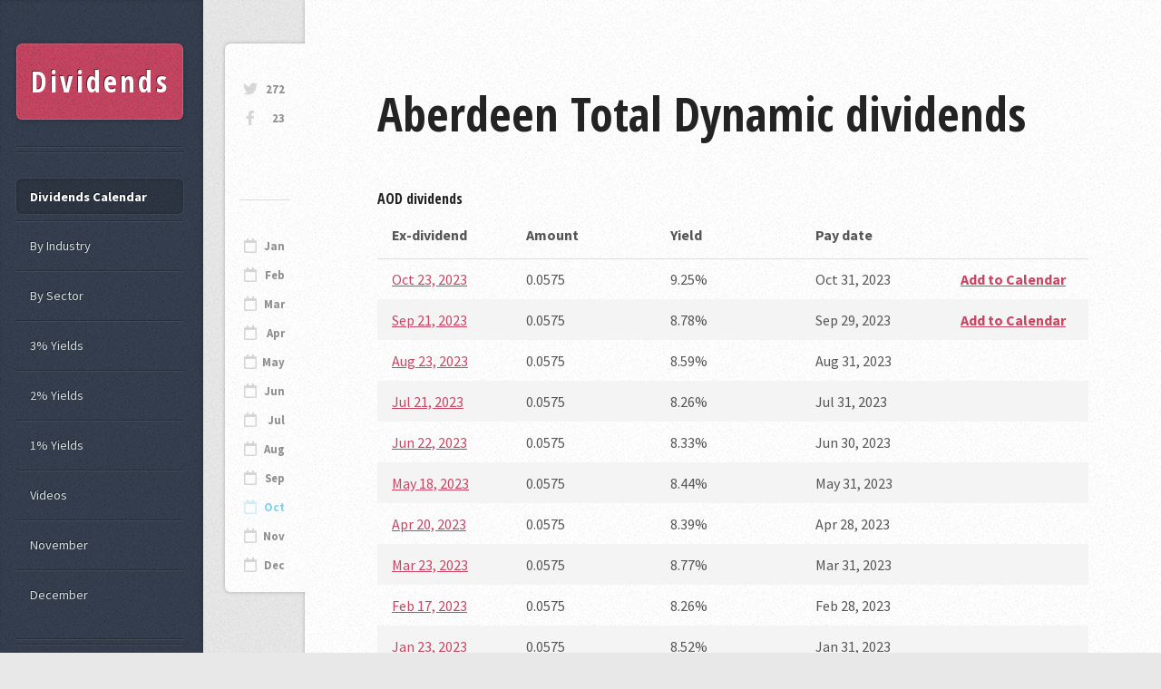

--- FILE ---
content_type: text/html; charset=utf-8
request_url: https://dividends.earningsahead.com/dividend-symbol/aod/
body_size: 2289
content:
<!DOCTYPE HTML><html><head><title>AOD - Aberdeen Total Dynamic - Dividends Data</title><meta charset="utf-8" /><meta name="viewport" content="width=device-width, initial-scale=1, user-scalable=no" /><link rel="stylesheet" href="https://earningsahead.com/static/css/fontawesome-all.min.css" /><link rel="stylesheet" href="https://fonts.googleapis.com/css?family=Source+Sans+Pro:400,400italic,700|Open+Sans+Condensed:300,700" /><link rel="stylesheet" href="/static/css/dividends2.css" /><link rel="stylesheet" href="/static/css/dividends-ea.css" /><script> (function(i,s,o,g,r,a,m){i['GoogleAnalyticsObject']=r;i[r]=i[r]||function(){ (i[r].q=i[r].q||[]).push(arguments)},i[r].l=1*new Date();a=s.createElement(o), m=s.getElementsByTagName(o)[0];a.async=1;a.src=g;m.parentNode.insertBefore(a,m) })(window,document,'script','https://www.google-analytics.com/analytics.js','ga'); ga('create', 'UA-91613312-3', 'auto'); ga('send', 'pageview');</script></head><body class="is-preload"><!-- Content --><div id="content"><div class="inner"><!-- Post --><article class="box post post-excerpt"><header><h2>Aberdeen Total Dynamic dividends</h2></header><div class="info"><ul class="stats"><li><a target="_blank" rel="nofollow" href="https://twitter.com/dividends_ea" class="icon brands fa-twitter">272</a></li><li><a target="_blank" rel="nofollow" href="https://www.facebook.com/Dividends-Tracker-105101087817504/" class="icon brands fa-facebook-f">23</a></li></ul><br /><br /><ul class="stats"><li> <hr /> </li><li><a href="/dividend-symbol/2023/january/" class="icon fa-calendar" >Jan</a></li><li><a href="/dividend-symbol/2023/february/" class="icon fa-calendar" >Feb</a></li><li><a href="/dividend-symbol/2023/march/" class="icon fa-calendar" >Mar</a></li><li><a href="/dividend-symbol/2023/april/" class="icon fa-calendar" >Apr</a></li><li><a href="/dividend-symbol/2023/may/" class="icon fa-calendar" >May</a></li><li><a href="/dividend-symbol/2023/june/" class="icon fa-calendar" >Jun</a></li><li><a href="/dividend-symbol/2023/july/" class="icon fa-calendar" >Jul</a></li><li><a href="/dividend-symbol/2023/august/" class="icon fa-calendar" >Aug</a></li><li><a href="/dividend-symbol/2023/september/" class="icon fa-calendar" >Sep</a></li><li><a href="/dividend-symbol/2023/october/" class="icon fa-calendar" style="color:#00A8EA;" >Oct</a></li><li><a href="/dividend-symbol/2023/november/" class="icon fa-calendar" >Nov</a></li><li><a href="/dividend-symbol/2023/december/" class="icon fa-calendar" >Dec</a></li></ul></div><h3><b>AOD</b> dividends</h3><table border="1" cellspacing="0" cellpadding="2" class="divi_table cyan"><thead><tr><th style="width: 60px; word-wrap: break-word;">Ex-dividend</th><th>Amount</th><th>Yield</th><th>Pay date</th><th style="width: 60px; word-wrap: break-word;"></th></tr></thead><tr><td align="left" style="width: 60px; word-wrap: break-word;"><a href="/dividend-symbol/2023/october/23/">Oct 23, 2023</a></td><td align="left" width="100">0.0575</td><td align="left" width="100">9.25%</td><td align="left" width="100">Oct 31, 2023</td><td align="left" width="70"><b><a href="https://calendar.google.com/calendar/event?action=TEMPLATE&text=AOD dividend&dates=20231023T210000Z/20231023T213000Z&details=AOD+Ex-dividend%0D%0AMore+details+at+https%3A%2F%2Fdividends.earningsahead.com%2Fdividend-symbol%2Faod%2F&location=https://dividends.earningsahead.com/dividend-symbol/aod/" title="Add to calendar">Add to Calendar</a></b></td></tr><tr><td align="left" style="width: 60px; word-wrap: break-word;"><a href="/dividend-symbol/2023/september/21/">Sep 21, 2023</a></td><td align="left" width="100">0.0575</td><td align="left" width="100">8.78%</td><td align="left" width="100">Sep 29, 2023</td><td align="left" width="70"><b><a href="https://calendar.google.com/calendar/event?action=TEMPLATE&text=AOD dividend&dates=20230921T210000Z/20230921T213000Z&details=AOD+Ex-dividend%0D%0AMore+details+at+https%3A%2F%2Fdividends.earningsahead.com%2Fdividend-symbol%2Faod%2F&location=https://dividends.earningsahead.com/dividend-symbol/aod/" title="Add to calendar">Add to Calendar</a></b></td></tr><tr><td align="left" style="width: 60px; word-wrap: break-word;"><a href="/dividend-symbol/2023/august/23/">Aug 23, 2023</a></td><td align="left" width="100">0.0575</td><td align="left" width="100">8.59%</td><td align="left" width="100">Aug 31, 2023</td><td align="left" width="70"></td></tr><tr><td align="left" style="width: 60px; word-wrap: break-word;"><a href="/dividend-symbol/2023/july/21/">Jul 21, 2023</a></td><td align="left" width="100">0.0575</td><td align="left" width="100">8.26%</td><td align="left" width="100">Jul 31, 2023</td><td align="left" width="70"></td></tr><tr><td align="left" style="width: 60px; word-wrap: break-word;"><a href="/dividend-symbol/2023/june/22/">Jun 22, 2023</a></td><td align="left" width="100">0.0575</td><td align="left" width="100">8.33%</td><td align="left" width="100">Jun 30, 2023</td><td align="left" width="70"></td></tr><tr><td align="left" style="width: 60px; word-wrap: break-word;"><a href="/dividend-symbol/2023/may/18/">May 18, 2023</a></td><td align="left" width="100">0.0575</td><td align="left" width="100">8.44%</td><td align="left" width="100">May 31, 2023</td><td align="left" width="70"></td></tr><tr><td align="left" style="width: 60px; word-wrap: break-word;"><a href="/dividend-symbol/2023/april/20/">Apr 20, 2023</a></td><td align="left" width="100">0.0575</td><td align="left" width="100">8.39%</td><td align="left" width="100">Apr 28, 2023</td><td align="left" width="70"></td></tr><tr><td align="left" style="width: 60px; word-wrap: break-word;"><a href="/dividend-symbol/2023/march/23/">Mar 23, 2023</a></td><td align="left" width="100">0.0575</td><td align="left" width="100">8.77%</td><td align="left" width="100">Mar 31, 2023</td><td align="left" width="70"></td></tr><tr><td align="left" style="width: 60px; word-wrap: break-word;"><a href="/dividend-symbol/2023/february/17/">Feb 17, 2023</a></td><td align="left" width="100">0.0575</td><td align="left" width="100">8.26%</td><td align="left" width="100">Feb 28, 2023</td><td align="left" width="70"></td></tr><tr><td align="left" style="width: 60px; word-wrap: break-word;"><a href="/dividend-symbol/2023/january/23/">Jan 23, 2023</a></td><td align="left" width="100">0.0575</td><td align="left" width="100">8.52%</td><td align="left" width="100">Jan 31, 2023</td><td align="left" width="70"></td></tr><tr><td align="left" style="width: 60px; word-wrap: break-word;"><a href="/dividend-symbol/2022/december/29/">Dec 29, 2022</a></td><td align="left" width="100">0.0575</td><td align="left" width="100">8.55%</td><td align="left" width="100">Jan 11, 2023</td><td align="left" width="70"></td></tr><tr><td align="left" style="width: 60px; word-wrap: break-word;"><a href="/dividend-symbol/2022/november/21/">Nov 21, 2022</a></td><td align="left" width="100">0.0575</td><td align="left" width="100">8.7%</td><td align="left" width="100">Nov 30, 2022</td><td align="left" width="70"></td></tr><tr><td align="left" style="width: 60px; word-wrap: break-word;"><a href="/dividend-symbol/2022/october/21/">Oct 21, 2022</a></td><td align="left" width="100">0.0575</td><td align="left" width="100">9.86%</td><td align="left" width="100">Oct 31, 2022</td><td align="left" width="70"></td></tr><tr><td align="left" style="width: 60px; word-wrap: break-word;"><a href="/dividend-symbol/2022/september/22/">Sep 22, 2022</a></td><td align="left" width="100">0.0575</td><td align="left" width="100">8.7%</td><td align="left" width="100">Sep 30, 2022</td><td align="left" width="70"></td></tr><tr><td align="left" style="width: 60px; word-wrap: break-word;"><a href="/dividend-symbol/2022/august/23/">Aug 23, 2022</a></td><td align="left" width="100">0.0575</td><td align="left" width="100">7.96%</td><td align="left" width="100">Aug 31, 2022</td><td align="left" width="70"></td></tr><tr><td align="left" style="width: 60px; word-wrap: break-word;"><a href="/dividend-symbol/2022/july/21/">Jul 21, 2022</a></td><td align="left" width="100">0.0575</td><td align="left" width="100">8.55%</td><td align="left" width="100">Jul 29, 2022</td><td align="left" width="70"></td></tr><tr><td align="left" style="width: 60px; word-wrap: break-word;"><a href="/dividend-symbol/2022/june/21/">Jun 21, 2022</a></td><td align="left" width="100">0.0575</td><td align="left" width="100">8.5%</td><td align="left" width="100">Jun 30, 2022</td><td align="left" width="70"></td></tr><tr><td align="left" style="width: 60px; word-wrap: break-word;"><a href="/dividend-symbol/2022/may/19/">May 19, 2022</a></td><td align="left" width="100">0.0575</td><td align="left" width="100">8.28%</td><td align="left" width="100">May 31, 2022</td><td align="left" width="70"></td></tr><tr><td align="left" style="width: 60px; word-wrap: break-word;"><a href="/dividend-symbol/2022/april/21/">Apr 21, 2022</a></td><td align="left" width="100">0.0575</td><td align="left" width="100">7.24%</td><td align="left" width="100">Apr 29, 2022</td><td align="left" width="70"></td></tr><tr><td align="left" style="width: 60px; word-wrap: break-word;"><a href="/dividend-symbol/2022/march/23/">Mar 23, 2022</a></td><td align="left" width="100">0.0575</td><td align="left" width="100">7.47%</td><td align="left" width="100">Mar 31, 2022</td><td align="left" width="70"></td></tr><tr><td align="left" style="width: 60px; word-wrap: break-word;"><a href="/dividend-symbol/2022/february/18/">Feb 18, 2022</a></td><td align="left" width="100">0.0575</td><td align="left" width="100">7.06%</td><td align="left" width="100">Feb 28, 2022</td><td align="left" width="70"></td></tr><tr><td align="left" style="width: 60px; word-wrap: break-word;"><a href="/dividend-symbol/2022/january/21/">Jan 21, 2022</a></td><td align="left" width="100">0.0575</td><td align="left" width="100">6.63%</td><td align="left" width="100">Jan 31, 2022</td><td align="left" width="70"></td></tr><tr><td align="left" style="width: 60px; word-wrap: break-word;"><a href="/dividend-symbol/2021/december/29/">Dec 29, 2021</a></td><td align="left" width="100">0.0575</td><td align="left" width="100">6.89%</td><td align="left" width="100">Jan 11, 2022</td><td align="left" width="70"></td></tr><tr><td align="left" style="width: 60px; word-wrap: break-word;"><a href="/dividend-symbol/2021/november/18/">Nov 18, 2021</a></td><td align="left" width="100">0.0575</td><td align="left" width="100">6.86%</td><td align="left" width="100">Nov 30, 2021</td><td align="left" width="70"></td></tr><tr><td align="left" style="width: 60px; word-wrap: break-word;"><a href="/dividend-symbol/2021/october/21/">Oct 21, 2021</a></td><td align="left" width="100">0.0575</td><td align="left" width="100">6.97%</td><td align="left" width="100">Oct 29, 2021</td><td align="left" width="70"></td></tr><tr><td align="left" style="width: 60px; word-wrap: break-word;"><a href="/dividend-symbol/2021/september/17/">Sep 17, 2021</a></td><td align="left" width="100">0.0575</td><td align="left" width="100">7.02%</td><td align="left" width="100">Sep 30, 2021</td><td align="left" width="70"></td></tr><tr><td align="left" style="width: 60px; word-wrap: break-word;"><a href="/dividend-symbol/2021/august/19/">Aug 19, 2021</a></td><td align="left" width="100">0.0575</td><td align="left" width="100">6.68%</td><td align="left" width="100">Aug 31, 2021</td><td align="left" width="70"></td></tr><tr><td align="left" style="width: 60px; word-wrap: break-word;"><a href="/dividend-symbol/2021/july/22/">Jul 22, 2021</a></td><td align="left" width="100">0.0575</td><td align="left" width="100">6.82%</td><td align="left" width="100">Jul 30, 2021</td><td align="left" width="70"></td></tr><tr><td align="left" style="width: 60px; word-wrap: break-word;"><a href="/dividend-symbol/2021/june/22/">Jun 22, 2021</a></td><td align="left" width="100">0.0575</td><td align="left" width="100">6.76%</td><td align="left" width="100">Jun 30, 2021</td><td align="left" width="70"></td></tr><tr><td align="left" style="width: 60px; word-wrap: break-word;"><a href="/dividend-symbol/2021/may/20/">May 20, 2021</a></td><td align="left" width="100">0.0575</td><td align="left" width="100">6.71%</td><td align="left" width="100">May 28, 2021</td><td align="left" width="70"></td></tr></table><fieldset><legend><p>Industry: <b><a href="/industry/asset-management/">Asset Management</a></b><br />Sector: <b><a href="/sector/financial-services/">Financial Services</a></b></p></legend></fieldset><br /><div class="mds" style="max-width:800;" ><!-- Forex Earnings Report Calendar -->
<ins class="adsbygoogle"
     style="display:block"
     data-ad-client="ca-pub-1745793266186360"
     data-ad-slot="7097948632"
     data-ad-format="auto"></ins>
<script>
(adsbygoogle = window.adsbygoogle || []).push({});
</script></div><br /><h5 style="margin:0px;" >Other companies that goes ex-dividends on same day <b>October 23, 2023</b></h5><table border="1" cellspacing="0" cellpadding="2" class="divi_table cyan" ><thead><tr><th style="max-width: 10px;">#</th><th>Symbol</th><th>Amount</th><th>Yield</th></tr></thead><tbody><tr class="odd" ><td style="width: 20px; word-wrap: break-word;">1</td><td><a class="symbol" href="/divi/acp/">ACP</a></td><td align="left">0.1</td><td align="left">18.9</td></tr><tr class="even" ><td style="width: 20px; word-wrap: break-word;">2</td><td><a class="symbol" href="/divi/fco/">FCO</a></td><td align="left">0.07</td><td align="left">14.17</td></tr><tr class="odd" ><td style="width: 20px; word-wrap: break-word;">3</td><td><a class="symbol" href="/divi/awp/">AWP</a></td><td align="left">0.04</td><td align="left">13.33</td></tr><tr class="even" ><td style="width: 20px; word-wrap: break-word;">4</td><td><a class="symbol" href="/divi/dmo/">DMO</a></td><td align="left">0.115</td><td align="left">12.65</td></tr><tr class="odd" ><td style="width: 20px; word-wrap: break-word;">5</td><td><a class="symbol" href="/divi/hix/">HIX</a></td><td align="left">0.049</td><td align="left">12.02</td></tr></tbody></table></article></div></div><div id="sidebar"><h1 id="logo"><a href="/">Dividends</a></h1><nav id="nav"><ul><li class="current"><a href="/dividend-symbol/">Dividends Calendar</a></li><li><a href="/industry/">By Industry</a></li><li><a href="/sector/">By Sector</a></li><li><a href="/yields/3/">3% Yields</a></li><li><a href="/yields/2/">2% Yields</a></li><li><a href="/yields/1/">1% Yields</a></li><li><a href="https://videos.earningsahead.com/videos/">Videos</a></li><li><a href="/dividend-symbol/2021/november/1/">November</a></li><li><a href="/dividend-symbol/2021/december/1/">December</a></li></ul></nav><section class="box search"><form method="get" action="https://dividends.earningsahead.com/search/"><input type="text" class="text" name="q" placeholder="Search" required /></form></section><!-- Calendar --><section class="box calendar"><div class="inner"><table><caption>October 2023</caption><thead><tr><th scope="col" title="Monday">M</th><th scope="col" title="Tuesday">T</th><th scope="col" title="Wednesday">W</th><th scope="col" title="Thursday">T</th><th scope="col" title="Friday">F</th><th scope="col" title="Saturday">S</th><th scope="col" title="Sunday">S</th></tr></thead><tbody><tr><td colspan="6" class="pad"><span>&nbsp;</span></td><td><span>1</span></td></tr><tr><td><a href="/dividend-symbol/2023/october/2/">2</a></td><td><a href="/dividend-symbol/2023/october/3/">3</a></td><td><a href="/dividend-symbol/2023/october/4/">4</a></td><td><a href="/dividend-symbol/2023/october/5/">5</a></td><td><a href="/dividend-symbol/2023/october/6/">6</a></td><td><span>7</span></td><td><span>8</span></td></tr><tr><td><a href="/dividend-symbol/2023/october/9/">9</a></td><td><a href="/dividend-symbol/2023/october/10/">10</a></td><td><a href="/dividend-symbol/2023/october/11/">11</a></td><td><a href="/dividend-symbol/2023/october/12/">12</a></td><td><a href="/dividend-symbol/2023/october/13/">13</a></td><td><span>14</span></td><td><span>15</span></td></tr><tr><td><a href="/dividend-symbol/2023/october/16/">16</a></td><td><a href="/dividend-symbol/2023/october/17/">17</a></td><td><a href="/dividend-symbol/2023/october/18/">18</a></td><td><a href="/dividend-symbol/2023/october/19/">19</a></td><td><a href="/dividend-symbol/2023/october/20/">20</a></td><td><span>21</span></td><td><span>22</span></td></tr><tr><td><a href="/dividend-symbol/2023/october/23/">23</a></td><td><a href="/dividend-symbol/2023/october/24/">24</a></td><td><a href="/dividend-symbol/2023/october/25/">25</a></td><td><a href="/dividend-symbol/2023/october/26/">26</a></td><td><a href="/dividend-symbol/2023/october/27/">27</a></td><td><span>28</span></td><td><span>29</span></td></tr></tbody></table></div></section><!-- Nav --><nav id="nav"><ul><li><a href="https://twitter.com/dividends_ea" target="_blank" rel="nofollow">Follow on Twitter</a></li><li><a href="https://dividends.earningsahead.com/support-us/">Donate / Support</a></li><li><a href="https://earningsahead.com/earnings-report/">Earnings Calendar</a></li></ul></nav><section class="box text-style1"><div class="inner"><p>Check out the <strong>Popular companies</strong> that goes ex-dividend this week.<br />Remember to buy and hold 2-3 days before the ex-date.</p></div></section><section class="box recent-posts"><header><h2>By country</h2></header><ul><li><a href="https://dividends.earningsahead.com/country/hong-kong/">Hong Kong</a></li><li><a href="https://dividends.earningsahead.com/country/germany/">Germany</a></li></ul></section><ul id="copyright"><li>&copy; Earnings Ahead</li></ul></div><script src="https://ajax.googleapis.com/ajax/libs/jquery/1.7.1/jquery.min.js"></script><script src="/static/js/lib/browser.min.js"></script><script src="/static/js/lib/breakpoints.min.js"></script><script src="/static/js/divi-util.js"></script><script src="/static/js/dividends.js"></script><script data-ad-client="ca-pub-1745793266186360" async src="https://pagead2.googlesyndication.com/pagead/js/adsbygoogle.js"></script></body></html>

--- FILE ---
content_type: text/html; charset=utf-8
request_url: https://www.google.com/recaptcha/api2/aframe
body_size: 266
content:
<!DOCTYPE HTML><html><head><meta http-equiv="content-type" content="text/html; charset=UTF-8"></head><body><script nonce="BcA7X3IsFpiBpISIdn3XMw">/** Anti-fraud and anti-abuse applications only. See google.com/recaptcha */ try{var clients={'sodar':'https://pagead2.googlesyndication.com/pagead/sodar?'};window.addEventListener("message",function(a){try{if(a.source===window.parent){var b=JSON.parse(a.data);var c=clients[b['id']];if(c){var d=document.createElement('img');d.src=c+b['params']+'&rc='+(localStorage.getItem("rc::a")?sessionStorage.getItem("rc::b"):"");window.document.body.appendChild(d);sessionStorage.setItem("rc::e",parseInt(sessionStorage.getItem("rc::e")||0)+1);localStorage.setItem("rc::h",'1767339119328');}}}catch(b){}});window.parent.postMessage("_grecaptcha_ready", "*");}catch(b){}</script></body></html>

--- FILE ---
content_type: text/css; charset=utf-8
request_url: https://earningsahead.com/static/css/dividends-ea.css
body_size: -332
content:
.divi_table{

}

.divi_table tr td{
	border-bottom: 1px solid transparent;
}

.divi_table tr:hover td{
	background-color: #CCFF99;
	border-bottom: 1px solid red;
}

.divi_table tr:hover .symbol{
	font-weight:bold;
}
.divi_table tr:hover a.symbol{
	color:white;
	background-color:#006666;
	padding: 5px 5px 5px 5px;
	text-decoration:none;
}

--- FILE ---
content_type: text/css; charset=utf-8
request_url: https://earningsahead.com/static/css/dividends2.css
body_size: 5178
content:
html, body, div, span, applet, object,
iframe, h1, h2, h3, h4, h5, h6, p, blockquote,
pre, a, abbr, acronym, address, big, cite,
code, del, dfn, em, img, ins, kbd, q, s, samp,
small, strike, strong, sub, sup, tt, var, b,
u, i, center, dl, dt, dd, ol, ul, li, fieldset,
form, label, legend, table, caption, tbody,
tfoot, thead, tr, th, td, article, aside,
canvas, details, embed, figure, figcaption,
footer, header, hgroup, menu, nav, output, ruby,
section, summary, time, mark, audio, video {
	margin: 0;
	padding: 0;
	border: 0;
	font-size: 100%;
	font: inherit;
	vertical-align: baseline;}

article, aside, details, figcaption, figure,
footer, header, hgroup, menu, nav, section {
	display: block;}

body {
	line-height: 1;
}

ol, ul {
	list-style: none;
}

blockquote, q {
	quotes: none;
}

	blockquote:before, blockquote:after, q:before, q:after {
		content: '';
		content: none;
	}

table {
	border-collapse: collapse;
	border-spacing: 0;
}

body {
	-webkit-text-size-adjust: none;
}

mark {
	background-color: transparent;
	color: inherit;
}

input::-moz-focus-inner {
	border: 0;
	padding: 0;
}

input, select, textarea {
	-moz-appearance: none;
	-webkit-appearance: none;
	-ms-appearance: none;
	appearance: none;
}

/* Basic */

	html {
		box-sizing: border-box;
	}

	*, *:before, *:after {
		box-sizing: inherit;
	}

	body {
		background-color: #e8e8e8;
		background-image: url("../images/bg02.png");
		display: -moz-flex;
		display: -webkit-flex;
		display: -ms-flex;
		display: flex;
	}

		body.is-preload *, body.is-preload *:before, body.is-preload *:after {
			-moz-animation: none !important;
			-webkit-animation: none !important;
			-ms-animation: none !important;
			animation: none !important;
			-moz-transition: none !important;
			-webkit-transition: none !important;
			-ms-transition: none !important;
			transition: none !important;
		}

	body, input, textarea, select {
		font-family: 'Source Sans Pro', sans-serif;
		font-weight: 400;
		color: #565656;
	}

	a {
		color: #c94663;
	}

	strong, b {
		font-weight: 700;
		color: #232323;
	}

	h2, h3, h4, h5, h6 {
		font-family: 'Open Sans Condensed', sans-serif;
		font-weight: 700;
		color: #232323;
	}

	h2 a, h4 a, h5 a, h6 a {
		text-decoration: none;
		color: inherit;
	}

	blockquote {
		border-left: solid 5px #ddd;
		padding: 1em 0 1em 2em;
		font-style: italic;
	}

	em, i {
		font-style: italic;
	}

	hr {
		border: 0;
		border-top: solid 1px #ddd;
		padding: 1.5em 0 0 0;
		margin: 1.75em 0 0 0;
	}

	sub {
		position: relative;
		top: 0.5em;
		font-size: 0.8em;
	}

	sup {
		position: relative;
		top: -0.5em;
		font-size: 0.8em;
	}

	br.clear {
		clear: both;
	}

	p, ul, ol, dl {
		margin-bottom: 1em;
	}

/* Row */

	.row {
		display: flex;
		flex-wrap: wrap;
		box-sizing: border-box;
		align-items: stretch;
	}

		.row > * {
			box-sizing: border-box;
		}

		.row.gtr-uniform > * > :last-child {
			margin-bottom: 0;
		}

		.row.aln-left {
			justify-content: flex-start;
		}

		.row.aln-center {
			justify-content: center;
		}

		.row.aln-right {
			justify-content: flex-end;
		}

		.row.aln-top {
			align-items: flex-start;
		}

		.row.aln-middle {
			align-items: center;
		}

		.row.aln-bottom {
			align-items: flex-end;
		}

		.row > .imp {
			order: -1;
		}

		.row > .col-1 {
			width: 8.33333%;
		}

		.row > .off-1 {
			margin-left: 8.33333%;
		}

		.row > .col-2 {
			width: 16.66667%;
		}

		.row > .off-2 {
			margin-left: 16.66667%;
		}

		.row > .col-3 {
			width: 25%;
		}

		.row > .off-3 {
			margin-left: 25%;
		}

		.row > .col-4 {
			width: 33.33333%;
		}

		.row > .off-4 {
			margin-left: 33.33333%;
		}

		.row > .col-5 {
			width: 41.66667%;
		}

		.row > .off-5 {
			margin-left: 41.66667%;
		}

		.row > .col-6 {
			width: 50%;
		}

		.row > .off-6 {
			margin-left: 50%;
		}

		.row > .col-7 {
			width: 58.33333%;
		}

		.row > .off-7 {
			margin-left: 58.33333%;
		}

		.row > .col-8 {
			width: 66.66667%;
		}

		.row > .off-8 {
			margin-left: 66.66667%;
		}

		.row > .col-9 {
			width: 75%;
		}

		.row > .off-9 {
			margin-left: 75%;
		}

		.row > .col-10 {
			width: 83.33333%;
		}

		.row > .off-10 {
			margin-left: 83.33333%;
		}

		.row > .col-11 {
			width: 91.66667%;
		}

		.row > .off-11 {
			margin-left: 91.66667%;
		}

		.row > .col-12 {
			width: 100%;
		}

		.row > .off-12 {
			margin-left: 100%;
		}

		.row.gtr-0 {
			margin-top: 0px;
			margin-left: 0px;
		}

			.row.gtr-0 > * {
				padding: 0px 0 0 0px;
			}

			.row.gtr-0.gtr-uniform {
				margin-top: 0px;
			}

				.row.gtr-0.gtr-uniform > * {
					padding-top: 0px;
				}

		.row.gtr-25 {
			margin-top: -12.5px;
			margin-left: -12.5px;
		}

			.row.gtr-25 > * {
				padding: 12.5px 0 0 12.5px;
			}

			.row.gtr-25.gtr-uniform {
				margin-top: -12.5px;
			}

				.row.gtr-25.gtr-uniform > * {
					padding-top: 12.5px;
				}

		.row.gtr-50 {
			margin-top: -25px;
			margin-left: -25px;
		}

			.row.gtr-50 > * {
				padding: 25px 0 0 25px;
			}

			.row.gtr-50.gtr-uniform {
				margin-top: -25px;
			}

				.row.gtr-50.gtr-uniform > * {
					padding-top: 25px;
				}

		.row {
			margin-top: -50px;
			margin-left: -50px;
		}

			.row > * {
				padding: 50px 0 0 50px;
			}

			.row.gtr-uniform {
				margin-top: -50px;
			}

				.row.gtr-uniform > * {
					padding-top: 50px;
				}

		.row.gtr-150 {
			margin-top: -75px;
			margin-left: -75px;
		}

			.row.gtr-150 > * {
				padding: 75px 0 0 75px;
			}

			.row.gtr-150.gtr-uniform {
				margin-top: -75px;
			}

				.row.gtr-150.gtr-uniform > * {
					padding-top: 75px;
				}

		.row.gtr-200 {
			margin-top: -100px;
			margin-left: -100px;
		}

			.row.gtr-200 > * {
				padding: 100px 0 0 100px;
			}

			.row.gtr-200.gtr-uniform {
				margin-top: -100px;
			}

				.row.gtr-200.gtr-uniform > * {
					padding-top: 100px;
				}

		@media screen and (min-width: 737px) {

			.row {
				display: flex;
				flex-wrap: wrap;
				box-sizing: border-box;
				align-items: stretch;
			}

				.row > * {
					box-sizing: border-box;
				}

				.row.gtr-uniform > * > :last-child {
					margin-bottom: 0;
				}

				.row.aln-left {
					justify-content: flex-start;
				}

				.row.aln-center {
					justify-content: center;
				}

				.row.aln-right {
					justify-content: flex-end;
				}

				.row.aln-top {
					align-items: flex-start;
				}

				.row.aln-middle {
					align-items: center;
				}

				.row.aln-bottom {
					align-items: flex-end;
				}

				.row > .imp-desktop {
					order: -1;
				}

				.row > .col-1-desktop {
					width: 8.33333%;
				}

				.row > .off-1-desktop {
					margin-left: 8.33333%;
				}

				.row > .col-2-desktop {
					width: 16.66667%;
				}

				.row > .off-2-desktop {
					margin-left: 16.66667%;
				}

				.row > .col-3-desktop {
					width: 25%;
				}

				.row > .off-3-desktop {
					margin-left: 25%;
				}

				.row > .col-4-desktop {
					width: 33.33333%;
				}

				.row > .off-4-desktop {
					margin-left: 33.33333%;
				}

				.row > .col-5-desktop {
					width: 41.66667%;
				}

				.row > .off-5-desktop {
					margin-left: 41.66667%;
				}

				.row > .col-6-desktop {
					width: 50%;
				}

				.row > .off-6-desktop {
					margin-left: 50%;
				}

				.row > .col-7-desktop {
					width: 58.33333%;
				}

				.row > .off-7-desktop {
					margin-left: 58.33333%;
				}

				.row > .col-8-desktop {
					width: 66.66667%;
				}

				.row > .off-8-desktop {
					margin-left: 66.66667%;
				}

				.row > .col-9-desktop {
					width: 75%;
				}

				.row > .off-9-desktop {
					margin-left: 75%;
				}

				.row > .col-10-desktop {
					width: 83.33333%;
				}

				.row > .off-10-desktop {
					margin-left: 83.33333%;
				}

				.row > .col-11-desktop {
					width: 91.66667%;
				}

				.row > .off-11-desktop {
					margin-left: 91.66667%;
				}

				.row > .col-12-desktop {
					width: 100%;
				}

				.row > .off-12-desktop {
					margin-left: 100%;
				}

				.row.gtr-0 {
					margin-top: 0px;
					margin-left: 0px;
				}

					.row.gtr-0 > * {
						padding: 0px 0 0 0px;
					}

					.row.gtr-0.gtr-uniform {
						margin-top: 0px;
					}

						.row.gtr-0.gtr-uniform > * {
							padding-top: 0px;
						}

				.row.gtr-25 {
					margin-top: -12.5px;
					margin-left: -12.5px;
				}

					.row.gtr-25 > * {
						padding: 12.5px 0 0 12.5px;
					}

					.row.gtr-25.gtr-uniform {
						margin-top: -12.5px;
					}

						.row.gtr-25.gtr-uniform > * {
							padding-top: 12.5px;
						}

				.row.gtr-50 {
					margin-top: -25px;
					margin-left: -25px;
				}

					.row.gtr-50 > * {
						padding: 25px 0 0 25px;
					}

					.row.gtr-50.gtr-uniform {
						margin-top: -25px;
					}

						.row.gtr-50.gtr-uniform > * {
							padding-top: 25px;
						}

				.row {
					margin-top: -50px;
					margin-left: -50px;
				}

					.row > * {
						padding: 50px 0 0 50px;
					}

					.row.gtr-uniform {
						margin-top: -50px;
					}

						.row.gtr-uniform > * {
							padding-top: 50px;
						}

				.row.gtr-150 {
					margin-top: -75px;
					margin-left: -75px;
				}

					.row.gtr-150 > * {
						padding: 75px 0 0 75px;
					}

					.row.gtr-150.gtr-uniform {
						margin-top: -75px;
					}

						.row.gtr-150.gtr-uniform > * {
							padding-top: 75px;
						}

				.row.gtr-200 {
					margin-top: -100px;
					margin-left: -100px;
				}

					.row.gtr-200 > * {
						padding: 100px 0 0 100px;
					}

					.row.gtr-200.gtr-uniform {
						margin-top: -100px;
					}

						.row.gtr-200.gtr-uniform > * {
							padding-top: 100px;
						}

		}

		@media screen and (min-width: 1201px) {

			.row {
				display: flex;
				flex-wrap: wrap;
				box-sizing: border-box;
				align-items: stretch;
			}

				.row > * {
					box-sizing: border-box;
				}

				.row.gtr-uniform > * > :last-child {
					margin-bottom: 0;
				}

				.row.aln-left {
					justify-content: flex-start;
				}

				.row.aln-center {
					justify-content: center;
				}

				.row.aln-right {
					justify-content: flex-end;
				}

				.row.aln-top {
					align-items: flex-start;
				}

				.row.aln-middle {
					align-items: center;
				}

				.row.aln-bottom {
					align-items: flex-end;
				}

				.row > .imp-wide {
					order: -1;
				}

				.row > .col-1-wide {
					width: 8.33333%;
				}

				.row > .off-1-wide {
					margin-left: 8.33333%;
				}

				.row > .col-2-wide {
					width: 16.66667%;
				}

				.row > .off-2-wide {
					margin-left: 16.66667%;
				}

				.row > .col-3-wide {
					width: 25%;
				}

				.row > .off-3-wide {
					margin-left: 25%;
				}

				.row > .col-4-wide {
					width: 33.33333%;
				}

				.row > .off-4-wide {
					margin-left: 33.33333%;
				}

				.row > .col-5-wide {
					width: 41.66667%;
				}

				.row > .off-5-wide {
					margin-left: 41.66667%;
				}

				.row > .col-6-wide {
					width: 50%;
				}

				.row > .off-6-wide {
					margin-left: 50%;
				}

				.row > .col-7-wide {
					width: 58.33333%;
				}

				.row > .off-7-wide {
					margin-left: 58.33333%;
				}

				.row > .col-8-wide {
					width: 66.66667%;
				}

				.row > .off-8-wide {
					margin-left: 66.66667%;
				}

				.row > .col-9-wide {
					width: 75%;
				}

				.row > .off-9-wide {
					margin-left: 75%;
				}

				.row > .col-10-wide {
					width: 83.33333%;
				}

				.row > .off-10-wide {
					margin-left: 83.33333%;
				}

				.row > .col-11-wide {
					width: 91.66667%;
				}

				.row > .off-11-wide {
					margin-left: 91.66667%;
				}

				.row > .col-12-wide {
					width: 100%;
				}

				.row > .off-12-wide {
					margin-left: 100%;
				}

				.row.gtr-0 {
					margin-top: 0px;
					margin-left: 0px;
				}

					.row.gtr-0 > * {
						padding: 0px 0 0 0px;
					}

					.row.gtr-0.gtr-uniform {
						margin-top: 0px;
					}

						.row.gtr-0.gtr-uniform > * {
							padding-top: 0px;
						}

				.row.gtr-25 {
					margin-top: -12.5px;
					margin-left: -12.5px;
				}

					.row.gtr-25 > * {
						padding: 12.5px 0 0 12.5px;
					}

					.row.gtr-25.gtr-uniform {
						margin-top: -12.5px;
					}

						.row.gtr-25.gtr-uniform > * {
							padding-top: 12.5px;
						}

				.row.gtr-50 {
					margin-top: -25px;
					margin-left: -25px;
				}

					.row.gtr-50 > * {
						padding: 25px 0 0 25px;
					}

					.row.gtr-50.gtr-uniform {
						margin-top: -25px;
					}

						.row.gtr-50.gtr-uniform > * {
							padding-top: 25px;
						}

				.row {
					margin-top: -50px;
					margin-left: -50px;
				}

					.row > * {
						padding: 50px 0 0 50px;
					}

					.row.gtr-uniform {
						margin-top: -50px;
					}

						.row.gtr-uniform > * {
							padding-top: 50px;
						}

				.row.gtr-150 {
					margin-top: -75px;
					margin-left: -75px;
				}

					.row.gtr-150 > * {
						padding: 75px 0 0 75px;
					}

					.row.gtr-150.gtr-uniform {
						margin-top: -75px;
					}

						.row.gtr-150.gtr-uniform > * {
							padding-top: 75px;
						}

				.row.gtr-200 {
					margin-top: -100px;
					margin-left: -100px;
				}

					.row.gtr-200 > * {
						padding: 100px 0 0 100px;
					}

					.row.gtr-200.gtr-uniform {
						margin-top: -100px;
					}

						.row.gtr-200.gtr-uniform > * {
							padding-top: 100px;
						}

		}

		@media screen and (min-width: 737px) and (max-width: 1200px) {

			.row {
				display: flex;
				flex-wrap: wrap;
				box-sizing: border-box;
				align-items: stretch;
			}

				.row > * {
					box-sizing: border-box;
				}

				.row.gtr-uniform > * > :last-child {
					margin-bottom: 0;
				}

				.row.aln-left {
					justify-content: flex-start;
				}

				.row.aln-center {
					justify-content: center;
				}

				.row.aln-right {
					justify-content: flex-end;
				}

				.row.aln-top {
					align-items: flex-start;
				}

				.row.aln-middle {
					align-items: center;
				}

				.row.aln-bottom {
					align-items: flex-end;
				}

				.row > .imp-narrow {
					order: -1;
				}

				.row > .col-1-narrow {
					width: 8.33333%;
				}

				.row > .off-1-narrow {
					margin-left: 8.33333%;
				}

				.row > .col-2-narrow {
					width: 16.66667%;
				}

				.row > .off-2-narrow {
					margin-left: 16.66667%;
				}

				.row > .col-3-narrow {
					width: 25%;
				}

				.row > .off-3-narrow {
					margin-left: 25%;
				}

				.row > .col-4-narrow {
					width: 33.33333%;
				}

				.row > .off-4-narrow {
					margin-left: 33.33333%;
				}

				.row > .col-5-narrow {
					width: 41.66667%;
				}

				.row > .off-5-narrow {
					margin-left: 41.66667%;
				}

				.row > .col-6-narrow {
					width: 50%;
				}

				.row > .off-6-narrow {
					margin-left: 50%;
				}

				.row > .col-7-narrow {
					width: 58.33333%;
				}

				.row > .off-7-narrow {
					margin-left: 58.33333%;
				}

				.row > .col-8-narrow {
					width: 66.66667%;
				}

				.row > .off-8-narrow {
					margin-left: 66.66667%;
				}

				.row > .col-9-narrow {
					width: 75%;
				}

				.row > .off-9-narrow {
					margin-left: 75%;
				}

				.row > .col-10-narrow {
					width: 83.33333%;
				}

				.row > .off-10-narrow {
					margin-left: 83.33333%;
				}

				.row > .col-11-narrow {
					width: 91.66667%;
				}

				.row > .off-11-narrow {
					margin-left: 91.66667%;
				}

				.row > .col-12-narrow {
					width: 100%;
				}

				.row > .off-12-narrow {
					margin-left: 100%;
				}

				.row.gtr-0 {
					margin-top: 0px;
					margin-left: 0px;
				}

					.row.gtr-0 > * {
						padding: 0px 0 0 0px;
					}

					.row.gtr-0.gtr-uniform {
						margin-top: 0px;
					}

						.row.gtr-0.gtr-uniform > * {
							padding-top: 0px;
						}

				.row.gtr-25 {
					margin-top: -12.5px;
					margin-left: -12.5px;
				}

					.row.gtr-25 > * {
						padding: 12.5px 0 0 12.5px;
					}

					.row.gtr-25.gtr-uniform {
						margin-top: -12.5px;
					}

						.row.gtr-25.gtr-uniform > * {
							padding-top: 12.5px;
						}

				.row.gtr-50 {
					margin-top: -25px;
					margin-left: -25px;
				}

					.row.gtr-50 > * {
						padding: 25px 0 0 25px;
					}

					.row.gtr-50.gtr-uniform {
						margin-top: -25px;
					}

						.row.gtr-50.gtr-uniform > * {
							padding-top: 25px;
						}

				.row {
					margin-top: -50px;
					margin-left: -50px;
				}

					.row > * {
						padding: 50px 0 0 50px;
					}

					.row.gtr-uniform {
						margin-top: -50px;
					}

						.row.gtr-uniform > * {
							padding-top: 50px;
						}

				.row.gtr-150 {
					margin-top: -75px;
					margin-left: -75px;
				}

					.row.gtr-150 > * {
						padding: 75px 0 0 75px;
					}

					.row.gtr-150.gtr-uniform {
						margin-top: -75px;
					}

						.row.gtr-150.gtr-uniform > * {
							padding-top: 75px;
						}

				.row.gtr-200 {
					margin-top: -100px;
					margin-left: -100px;
				}

					.row.gtr-200 > * {
						padding: 100px 0 0 100px;
					}

					.row.gtr-200.gtr-uniform {
						margin-top: -100px;
					}

						.row.gtr-200.gtr-uniform > * {
							padding-top: 100px;
						}

		}

		@media screen and (min-width: 737px) and (max-width: 1000px) {

			.row {
				display: flex;
				flex-wrap: wrap;
				box-sizing: border-box;
				align-items: stretch;
			}

				.row > * {
					box-sizing: border-box;
				}

				.row.gtr-uniform > * > :last-child {
					margin-bottom: 0;
				}

				.row.aln-left {
					justify-content: flex-start;
				}

				.row.aln-center {
					justify-content: center;
				}

				.row.aln-right {
					justify-content: flex-end;
				}

				.row.aln-top {
					align-items: flex-start;
				}

				.row.aln-middle {
					align-items: center;
				}

				.row.aln-bottom {
					align-items: flex-end;
				}

				.row > .imp-narrower {
					order: -1;
				}

				.row > .col-1-narrower {
					width: 8.33333%;
				}

				.row > .off-1-narrower {
					margin-left: 8.33333%;
				}

				.row > .col-2-narrower {
					width: 16.66667%;
				}

				.row > .off-2-narrower {
					margin-left: 16.66667%;
				}

				.row > .col-3-narrower {
					width: 25%;
				}

				.row > .off-3-narrower {
					margin-left: 25%;
				}

				.row > .col-4-narrower {
					width: 33.33333%;
				}

				.row > .off-4-narrower {
					margin-left: 33.33333%;
				}

				.row > .col-5-narrower {
					width: 41.66667%;
				}

				.row > .off-5-narrower {
					margin-left: 41.66667%;
				}

				.row > .col-6-narrower {
					width: 50%;
				}

				.row > .off-6-narrower {
					margin-left: 50%;
				}

				.row > .col-7-narrower {
					width: 58.33333%;
				}

				.row > .off-7-narrower {
					margin-left: 58.33333%;
				}

				.row > .col-8-narrower {
					width: 66.66667%;
				}

				.row > .off-8-narrower {
					margin-left: 66.66667%;
				}

				.row > .col-9-narrower {
					width: 75%;
				}

				.row > .off-9-narrower {
					margin-left: 75%;
				}

				.row > .col-10-narrower {
					width: 83.33333%;
				}

				.row > .off-10-narrower {
					margin-left: 83.33333%;
				}

				.row > .col-11-narrower {
					width: 91.66667%;
				}

				.row > .off-11-narrower {
					margin-left: 91.66667%;
				}

				.row > .col-12-narrower {
					width: 100%;
				}

				.row > .off-12-narrower {
					margin-left: 100%;
				}

				.row.gtr-0 {
					margin-top: 0px;
					margin-left: 0px;
				}

					.row.gtr-0 > * {
						padding: 0px 0 0 0px;
					}

					.row.gtr-0.gtr-uniform {
						margin-top: 0px;
					}

						.row.gtr-0.gtr-uniform > * {
							padding-top: 0px;
						}

				.row.gtr-25 {
					margin-top: -12.5px;
					margin-left: -12.5px;
				}

					.row.gtr-25 > * {
						padding: 12.5px 0 0 12.5px;
					}

					.row.gtr-25.gtr-uniform {
						margin-top: -12.5px;
					}

						.row.gtr-25.gtr-uniform > * {
							padding-top: 12.5px;
						}

				.row.gtr-50 {
					margin-top: -25px;
					margin-left: -25px;
				}

					.row.gtr-50 > * {
						padding: 25px 0 0 25px;
					}

					.row.gtr-50.gtr-uniform {
						margin-top: -25px;
					}

						.row.gtr-50.gtr-uniform > * {
							padding-top: 25px;
						}

				.row {
					margin-top: -50px;
					margin-left: -50px;
				}

					.row > * {
						padding: 50px 0 0 50px;
					}

					.row.gtr-uniform {
						margin-top: -50px;
					}

						.row.gtr-uniform > * {
							padding-top: 50px;
						}

				.row.gtr-150 {
					margin-top: -75px;
					margin-left: -75px;
				}

					.row.gtr-150 > * {
						padding: 75px 0 0 75px;
					}

					.row.gtr-150.gtr-uniform {
						margin-top: -75px;
					}

						.row.gtr-150.gtr-uniform > * {
							padding-top: 75px;
						}

				.row.gtr-200 {
					margin-top: -100px;
					margin-left: -100px;
				}

					.row.gtr-200 > * {
						padding: 100px 0 0 100px;
					}

					.row.gtr-200.gtr-uniform {
						margin-top: -100px;
					}

						.row.gtr-200.gtr-uniform > * {
							padding-top: 100px;
						}

		}

		@media screen and (max-width: 736px) {

			.row {
				display: flex;
				flex-wrap: wrap;
				box-sizing: border-box;
				align-items: stretch;
			}

				.row > * {
					box-sizing: border-box;
				}

				.row.gtr-uniform > * > :last-child {
					margin-bottom: 0;
				}

				.row.aln-left {
					justify-content: flex-start;
				}

				.row.aln-center {
					justify-content: center;
				}

				.row.aln-right {
					justify-content: flex-end;
				}

				.row.aln-top {
					align-items: flex-start;
				}

				.row.aln-middle {
					align-items: center;
				}

				.row.aln-bottom {
					align-items: flex-end;
				}

				.row > .imp-mobile {
					order: -1;
				}

				.row > .col-1-mobile {
					width: 8.33333%;
				}

				.row > .off-1-mobile {
					margin-left: 8.33333%;
				}

				.row > .col-2-mobile {
					width: 16.66667%;
				}

				.row > .off-2-mobile {
					margin-left: 16.66667%;
				}

				.row > .col-3-mobile {
					width: 25%;
				}

				.row > .off-3-mobile {
					margin-left: 25%;
				}

				.row > .col-4-mobile {
					width: 33.33333%;
				}

				.row > .off-4-mobile {
					margin-left: 33.33333%;
				}

				.row > .col-5-mobile {
					width: 41.66667%;
				}

				.row > .off-5-mobile {
					margin-left: 41.66667%;
				}

				.row > .col-6-mobile {
					width: 50%;
				}

				.row > .off-6-mobile {
					margin-left: 50%;
				}

				.row > .col-7-mobile {
					width: 58.33333%;
				}

				.row > .off-7-mobile {
					margin-left: 58.33333%;
				}

				.row > .col-8-mobile {
					width: 66.66667%;
				}

				.row > .off-8-mobile {
					margin-left: 66.66667%;
				}

				.row > .col-9-mobile {
					width: 75%;
				}

				.row > .off-9-mobile {
					margin-left: 75%;
				}

				.row > .col-10-mobile {
					width: 83.33333%;
				}

				.row > .off-10-mobile {
					margin-left: 83.33333%;
				}

				.row > .col-11-mobile {
					width: 91.66667%;
				}

				.row > .off-11-mobile {
					margin-left: 91.66667%;
				}

				.row > .col-12-mobile {
					width: 100%;
				}

				.row > .off-12-mobile {
					margin-left: 100%;
				}

				.row.gtr-0 {
					margin-top: 0px;
					margin-left: 0px;
				}

					.row.gtr-0 > * {
						padding: 0px 0 0 0px;
					}

					.row.gtr-0.gtr-uniform {
						margin-top: 0px;
					}

						.row.gtr-0.gtr-uniform > * {
							padding-top: 0px;
						}

				.row.gtr-25 {
					margin-top: -12.5px;
					margin-left: -12.5px;
				}

					.row.gtr-25 > * {
						padding: 12.5px 0 0 12.5px;
					}

					.row.gtr-25.gtr-uniform {
						margin-top: -12.5px;
					}

						.row.gtr-25.gtr-uniform > * {
							padding-top: 12.5px;
						}

				.row.gtr-50 {
					margin-top: -25px;
					margin-left: -25px;
				}

					.row.gtr-50 > * {
						padding: 25px 0 0 25px;
					}

					.row.gtr-50.gtr-uniform {
						margin-top: -25px;
					}

						.row.gtr-50.gtr-uniform > * {
							padding-top: 25px;
						}

				.row {
					margin-top: -50px;
					margin-left: -50px;
				}

					.row > * {
						padding: 50px 0 0 50px;
					}

					.row.gtr-uniform {
						margin-top: -50px;
					}

						.row.gtr-uniform > * {
							padding-top: 50px;
						}

				.row.gtr-150 {
					margin-top: -75px;
					margin-left: -75px;
				}

					.row.gtr-150 > * {
						padding: 75px 0 0 75px;
					}

					.row.gtr-150.gtr-uniform {
						margin-top: -75px;
					}

						.row.gtr-150.gtr-uniform > * {
							padding-top: 75px;
						}

				.row.gtr-200 {
					margin-top: -100px;
					margin-left: -100px;
				}

					.row.gtr-200 > * {
						padding: 100px 0 0 100px;
					}

					.row.gtr-200.gtr-uniform {
						margin-top: -100px;
					}

						.row.gtr-200.gtr-uniform > * {
							padding-top: 100px;
						}

		}

/* Table */

	table {
		margin-bottom: 1em;
		width: 100%;
	}

		table tbody tr:nth-child(2n+2) {
			background: #f4f4f4;
		}

		table td {
			padding: 0.5em 1em 0.5em 1em;
		}

		table th {
			text-align: left;
			font-weight: 700;
			padding: 0.75em 1em 0.75em 1em;
		}

		table thead {
			border-bottom: solid 1px #ddd;
		}

		table tfoot {
			border-top: solid 1px #ddd;
			background: #eee;
		}

/* Form */

	form label {
		font-family: 'Open Sans Condensed', sans-serif;
		font-weight: 700;
		color: #232323;
		margin: 0 0 0.75em 0;
	}

	form input[type="text"],
	form input[type="email"],
	form input[type="password"],
	form select,
	form textarea {
		display: block;
		border-radius: 0.4em;
		-webkit-appearance: none;
		border: solid 1px #ddd;
		padding: 0.5em 0.75em;
		width: 100%;
		line-height: 1.25em;
	}

		form input[type="text"]:focus,
		form input[type="email"]:focus,
		form input[type="password"]:focus,
		form select:focus,
		form textarea:focus {
			box-shadow: 0px 0px 2px 2px #c94663;
		}

	form ::-webkit-input-placeholder {
		color: #aaa;
	}

	form :-moz-placeholder {
		color: #aaa;
	}

	form ::-moz-placeholder {
		color: #aaa;
	}

	form :-ms-input-placeholder {
		color: #aaa;
	}

/* Section/Article */

	header {
		margin: 0 0 2em 0;
	}

		header > p {
			font-family: 'Open Sans Condensed', sans-serif;
			font-weight: 300;
			display: block;
			margin-top: 1em;
			color: #999;
		}

	section, article {
		margin-bottom: 3em;
	}

		section > :last-child,
		section > .inner > :last-child, section:last-child, article > :last-child,
		article > .inner > :last-child, article:last-child {
			margin-bottom: 0;
		}

/* Image */

	.image {
		display: inline-block;
	}

		.image img {
			display: block;
			width: 100%;
		}

		.image.fit {
			display: block;
			width: 100%;
		}

		.image.featured {
			display: block;
			width: 100%;
			margin: 0 0 2em 0;
		}

		.image.left {
			float: left;
			margin: 0 2em 2em 0;
		}

		.image.centered {
			display: block;
			margin: 0 0 2em 0;
		}

			.image.centered img {
				margin: 0 auto;
				width: auto;
			}

/* Button */

	input[type="button"],
	input[type="submit"],
	input[type="reset"],
	button,
	.button {
		cursor: pointer;
		background-color: #c94663;
		background-image: url("../images/bg01.png");
		border-radius: 0.4em;
		text-align: center;
		box-shadow: inset 0px 0px 0px 1px rgba(255, 255, 255, 0.15);
		color: #fff;
		font-family: 'Open Sans Condensed', sans-serif;
		font-weight: 700;
		text-decoration: none;
		-moz-transition: background-color .25s ease-in-out, color .25s ease-in-out;
		-webkit-transition: background-color .25s ease-in-out, color .25s ease-in-out;
		-ms-transition: background-color .25s ease-in-out, color .25s ease-in-out;
		transition: background-color .25s ease-in-out, color .25s ease-in-out;
		text-shadow: -1px -1px 0px rgba(0, 0, 0, 0.5);
	}

		input[type="button"]:disabled, input[type="button"].disabled,
		input[type="submit"]:disabled,
		input[type="submit"].disabled,
		input[type="reset"]:disabled,
		input[type="reset"].disabled,
		button:disabled,
		button.disabled,
		.button:disabled,
		.button.disabled {
			opacity: 0.35;
			cursor: default;
		}

		input[type="button"]:hover,
		input[type="submit"]:hover,
		input[type="reset"]:hover,
		button:hover,
		.button:hover {
			background-color: #d95673;
		}

		input[type="button"]:active,
		input[type="submit"]:active,
		input[type="reset"]:active,
		button:active,
		.button:active {
			background-color: #b93653;
		}

		input[type="button"].alt,
		input[type="submit"].alt,
		input[type="reset"].alt,
		button.alt,
		.button.alt {
			background-color: #364050;
		}

			input[type="button"].alt:hover,
			input[type="submit"].alt:hover,
			input[type="reset"].alt:hover,
			button.alt:hover,
			.button.alt:hover {
				background-color: #465060;
			}

			input[type="button"].alt:active,
			input[type="submit"].alt:active,
			input[type="reset"].alt:active,
			button.alt:active,
			.button.alt:active {
				background-color: #263040;
			}

/* List */

	ul {
		list-style: disc;
		padding-left: 1em;
	}

		ul li {
			padding-left: 0.5em;
		}

	ol {
		list-style: decimal;
		padding-left: 1.25em;
	}

		ol li {
			padding-left: 0.25em;
		}

/* Pagination */

	.pagination .pages {
		display: inline-block;
		font-family: 'Open Sans Condensed', sans-serif;
		font-weight: 700;
	}

		.pagination .pages span {
			display: inline-block;
			width: 1.5em;
			text-align: center;
			margin: 0 0.4em 0 0;
		}

		.pagination .pages a {
			cursor: pointer;
			display: inline-block;
			text-align: center;
			text-decoration: none;
			color: inherit;
			background-color: #e8e8e8;
			background-image: url("../images/bg02.png");
			color: #565656;
			margin: 0 0.4em 0 0;
			border-radius: 0.4em;
			-moz-transition: background-color .25s ease-in-out;
			-webkit-transition: background-color .25s ease-in-out;
			-ms-transition: background-color .25s ease-in-out;
			transition: background-color .25s ease-in-out;
			box-shadow: inset 0 0.075em 0.25em 0 rgba(0, 0, 0, 0.1);
		}

			.pagination .pages a:hover {
				background-color: #dadada;
			}

			.pagination .pages a.active {
				background-color: #364050;
				color: #fff;
				box-shadow: none;
				text-shadow: -1px -1px 0px rgba(0, 0, 0, 0.5);
			}

/* Box */

	.box.calendar .inner {
		position: relative;
		background-color: rgba(0, 0, 0, 0.15);
		border-radius: 0.4em;
		padding: 0.75em 0.5em 0.75em 0.5em;
		box-shadow: 0 0 0 1px rgba(255, 255, 255, 0.05), inset 0 0 0.25em 0 rgba(0, 0, 0, 0.25);
	}

	.box.calendar caption {
		font-weight: 700;
		color: #fff;
		margin: 0 0 0.25em 0;
	}

	.box.calendar tbody tr:nth-child(2n+2) {
		background: transparent;
	}

	.box.calendar table {
		margin: 0 auto;
	}

	.box.calendar td {
		cursor: default;
		padding: 0.35em 0 0.35em 0;
		border-top: solid 1px rgba(0, 0, 0, 0.25);
		box-shadow: inset 0px 1px 0px 0px rgba(255, 255, 255, 0.075);
		text-align: center;
	}

	.box.calendar th {
		cursor: default;
		padding: 0.35em 0 0.35em 0;
		border-top: solid 1px rgba(0, 0, 0, 0.25);
		box-shadow: inset 0px 1px 0px 0px rgba(255, 255, 255, 0.075);
		font-weight: 700;
		color: #fff;
		text-align: center;
	}

	.box.calendar td a, .box.calendar td span {
		display: block;
		margin: 0 auto;
		width: 1.5em;
		height: 1.5em;
		text-align: center;
		line-height: 1.4em;
		border-radius: 0.4em;
		-moz-transition: background-color .25s ease-in-out;
		-webkit-transition: background-color .25s ease-in-out;
		-ms-transition: background-color .25s ease-in-out;
		transition: background-color .25s ease-in-out;
		text-decoration: none;
	}

	.box.calendar td a {
		color: #fff;
		font-weight: 700;
	}

		.box.calendar td a:hover {
			background-color: rgba(200, 225, 255, 0.1);
			color: #fff;
		}

	.box.calendar td.today a {
		background-color: #c94663;
		background-image: url("../images/bg01.png");
		box-shadow: inset 0px 0px 0px 1px rgba(255, 255, 255, 0.15), 0 0.025em 0.15em 0em rgba(0, 0, 0, 0.25);
		color: #fff !important;
	}

	.box.post {
		position: relative;
	}

		.box.post .info .stats {
			margin: 0;
			cursor: default;
		}

			.box.post .info .stats a {
				font-size: 0.8em;
				text-decoration: none;
				color: #232323;
				font-weight: 700;
				line-height: 1em;
			}

	.box.recent-posts ul {
		list-style: none;
		padding-left: 0;
	}

	.box.recent-posts li {
		border-top: solid 1px rgba(0, 0, 0, 0.25);
		box-shadow: inset 0px 1px 0px 0px rgba(255, 255, 255, 0.075);
		padding: 0.5em 0 0.5em 0;
	}

		.box.recent-posts li:first-child {
			border-top: 0;
			box-shadow: none;
			padding-top: 0;
		}

		.box.recent-posts li:last-child {
			padding-bottom: 0;
		}

	.box.recent-comments ul {
		list-style: none;
		padding-left: 0;
	}

	.box.recent-comments li {
		border-top: solid 1px rgba(0, 0, 0, 0.25);
		box-shadow: inset 0px 1px 0px 0px rgba(255, 255, 255, 0.075);
		padding: 0.5em 0 0.5em 0;
	}

		.box.recent-comments li:first-child {
			border-top: 0;
			box-shadow: none;
			padding-top: 0;
		}

		.box.recent-comments li:last-child {
			padding-bottom: 0;
		}

	.box.search form {
		position: relative;
	}

		.box.search form input {
			position: relative;
			padding-right: 34px;
		}

		.box.search form:before {
			text-decoration: none;
			display: inline-block;
			font-family: 'Font Awesome 5 Free';
			font-size: 18px;
			font-weight: 900;
			text-decoration: none;
			-webkit-font-smoothing: antialiased;
			-moz-osx-font-smoothing: grayscale;
			content: '\f002';
			filter: progid:DXImageTransform.Microsoft.BasicImage(rotation=0, mirror=1);
			-moz-transform: scale(-1, 1);
			-webkit-transform: scale(-1, 1);
			-ms-transform: scale(-1, 1);
			transform: scale(-1, 1);
			position: absolute;
			right: 0.5em;
			top: 0.25em;
			z-index: 1;
			text-shadow: none;
			color: #c8ccce;
		}

			.box.search form:before:before {
				-moz-osx-font-smoothing: grayscale;
				-webkit-font-smoothing: antialiased;
				display: inline-block;
				font-style: normal;
				font-variant: normal;
				text-rendering: auto;
				line-height: 1;
				text-transform: none !important;
				font-family: 'Font Awesome 5 Free';
				font-weight: 900;
			}

	.box.text-style1 .inner {
		position: relative;
		background-color: rgba(0, 0, 0, 0.15);
		border-radius: 0.4em;
		padding: 1.25em;
		box-shadow: 0 0 0 1px rgba(255, 255, 255, 0.05), inset 0 0 0.25em 0 rgba(0, 0, 0, 0.25);
	}

/* Icons */

	.icon {
		text-decoration: none;
		text-decoration: none;
	}

		.icon:before {
			-moz-osx-font-smoothing: grayscale;
			-webkit-font-smoothing: antialiased;
			display: inline-block;
			font-style: normal;
			font-variant: normal;
			text-rendering: auto;
			line-height: 1;
			text-transform: none !important;
			font-family: 'Font Awesome 5 Free';
			font-weight: 400;
		}

		.icon:before {
			line-height: normal;
		}

		.icon > .label {
			display: none;
		}

		.icon.solid:before {
			font-weight: 900;
		}

		.icon.brands:before {
			font-family: 'Font Awesome 5 Brands';
		}

/* Nav */

	#nav > ul > li > ul {
		display: none;
	}

	#nav ul {
		margin: 0;
		list-style: none;
		padding-left: 0;
	}

	#nav li {
		border-top: solid 1px rgba(0, 0, 0, 0.25);
		box-shadow: inset 0px 1px 0px 0px rgba(255, 255, 255, 0.075);
		padding: 0.5em 0 0.5em 0;
	}

		#nav li:first-child {
			border: 0;
			box-shadow: none;
			padding-top: 0;
		}

		#nav li:last-child {
			padding-bottom: 0;
		}

		#nav li a {
			display: block;
			padding: 0.4em 1em 0.4em 1em;
			text-decoration: none;
			border-radius: 0.4em;
			outline: 0;
			-moz-transition: background-color .25s ease-in-out, color .25s ease-in-out;
			-webkit-transition: background-color .25s ease-in-out, color .25s ease-in-out;
			-ms-transition: background-color .25s ease-in-out, color .25s ease-in-out;
			transition: background-color .25s ease-in-out, color .25s ease-in-out;
		}

		#nav li.current a {
			background-color: rgba(0, 0, 0, 0.15) !important;
			box-shadow: 0 0 0 1px rgba(255, 255, 255, 0.05), inset 0 0 0.25em 0 rgba(0, 0, 0, 0.25);
			font-weight: 700;
			color: #fff;
		}

		#nav li:hover a {
			background-color: rgba(255, 255, 255, 0.1);
			color: #fff;
		}

/* Sidebar */

	#titleBar {
		-moz-backface-visibility: hidden;
		-webkit-backface-visibility: hidden;
		-ms-backface-visibility: hidden;
		backface-visibility: hidden;
		-moz-transition: -moz-transform 0.5s ease;
		-webkit-transition: -webkit-transform 0.5s ease;
		-ms-transition: -ms-transform 0.5s ease;
		transition: transform 0.5s ease;
		display: none;
		height: 44px;
		left: 0;
		position: fixed;
		top: 0;
		width: 100%;
		z-index: 10001;
		background: #364050 url("../images/bg01.png");
	}

		#titleBar .title {
			display: block;
			color: #fff;
			line-height: 44px;
			font-size: 1.25em;
			font-family: 'Open Sans Condensed', sans-serif;
			font-weight: 700;
			letter-spacing: 0.1em;
			text-shadow: -1px -1px 0px rgba(0, 0, 0, 0.5);
			box-shadow: 0px 1px 4px 0px rgba(0, 0, 0, 0.25);
			text-align: center;
		}

			#titleBar .title a {
				color: inherit;
				text-decoration: none;
			}

		#titleBar .toggle {
			text-decoration: none;
			width: 80px;
			height: 60px;
			position: absolute;
			top: 0;
			left: 0;
		}

			#titleBar .toggle:before {
				-moz-osx-font-smoothing: grayscale;
				-webkit-font-smoothing: antialiased;
				display: inline-block;
				font-style: normal;
				font-variant: normal;
				text-rendering: auto;
				line-height: 1;
				text-transform: none !important;
				font-family: 'Font Awesome 5 Free';
				font-weight: 900;
			}

			#titleBar .toggle:before {
				text-decoration: none;
				content: '\f0c9';
				display: block;
				position: absolute;
				top: 7px;
				font-size: 14px;
				width: 50px;
				height: 30px;
				line-height: 30px;
				background: #c94663 url("../images/bg01.png");
				border-radius: 5px;
				color: #fff;
				text-align: center;
				box-shadow: inset 0px 0px 0px 1px rgba(255, 255, 255, 0.15), 0 0.025em 0.15em 0em rgba(0, 0, 0, 0.25);
				text-shadow: -1px -1px 0px rgba(0, 0, 0, 0.5);
				left: 7px;
			}

			#titleBar .toggle:active:before {
				background-color: #d95673;
			}

	#sidebar {
		color: rgba(255, 255, 255, 0.55);
		text-shadow: -1px -1px 0px rgba(0, 0, 0, 0.5);
		width: 14em;
		padding: 3em 1.35em 1em 1.15em;
		background: #364050 url("../images/bg01.png");
		overflow-y: auto;
		left: 0;
		box-shadow: inset -0.1em 0em 0.35em 0em rgba(0, 0, 0, 0.15);
		-moz-order: -1;
		-webkit-order: -1;
		-ms-order: -1;
		order: -1;
		-moz-flex-grow: 0;
		-webkit-flex-grow: 0;
		-ms-flex-grow: 0;
		flex-grow: 0;
		-moz-flex-shrink: 0;
		-webkit-flex-shrink: 0;
		-ms-flex-shrink: 0;
		flex-shrink: 0;
	}

		#sidebar form input, #sidebar form select, #sidebar form textarea {
			border: 0;
		}

		#sidebar section, #sidebar nav {
			position: relative;
			margin: 2em 0 0 0;
			font-size: 0.9em;
		}

			#sidebar section:before, #sidebar nav:before {
				content: '';
				border-top: solid 1px;
				border-bottom: solid 1px;
				border-color: rgba(0, 0, 0, 0.25);
				box-shadow: inset 0px 1px 0px 0px rgba(255, 255, 255, 0.075), 0px 1px 0px 0px rgba(255, 255, 255, 0.075);
				display: block;
				height: 0.5em;
				margin: 0 0 2em 0;
			}

		#sidebar strong, #sidebar b {
			color: #fff;
		}

		#sidebar a {
			color: #d4dde0;
		}

		#sidebar h2, #sidebar h3, #sidebar h4, #sidebar h5, #sidebar h6 {
			color: #fff;
		}

		#sidebar header {
			margin: 0 0 1.25em 0;
		}

/* Content */

	#content {
		position: relative;
		background-color: #fff;
		background-image: url("../images/bg02.png");
		width: 100%;
		-moz-flex-grow: 1;
		-webkit-flex-grow: 1;
		-ms-flex-grow: 1;
		flex-grow: 1;
		-moz-flex-shrink: 1;
		-webkit-flex-shrink: 1;
		-ms-flex-shrink: 1;
		flex-shrink: 1;
	}

		#content > .inner {
			position: relative;
			z-index: 1;
		}

/* Copyright */

	#copyright {
		list-style: none;
		padding-bottom: 2em;
		padding-left: 0;
	}

		#copyright li {
			padding-left: 0;
		}

		#copyright p {
			opacity: 0.75;
		}

		#copyright a {
			color: inherit !important;
		}

		#copyright:before {
			content: '';
			border-top: solid 1px;
			border-bottom: solid 1px;
			border-color: rgba(0, 0, 0, 0.25);
			box-shadow: inset 0px 1px 0px 0px rgba(255, 255, 255, 0.075), 0px 1px 0px 0px rgba(255, 255, 255, 0.075);
			display: block;
		}

/* Desktop */

	@media screen and (min-width: 737px) {

		/* Basic */

			body {
				height: 100%;
				line-height: 1.75em;
			}

			input, textarea, select {
				line-height: 1.75em;
			}

			h2 {
				font-size: 1.2em;
			}

			h3, h4, h5, h6 {
				font-size: 1em;
			}

		/* Button */

			input[type="button"],
			input[type="submit"],
			input[type="reset"],
			.button,
			button {
				display: inline-block;
				padding: 0.5em 2em 0.5em 2em;
			}

				input[type="button"].small,
				input[type="submit"].small,
				input[type="reset"].small,
				.button.small,
				button.small {
					font-size: 0.85em;
					padding: 0.35em 1.5em 0.35em 1.5em;
				}

				input[type="button"].big,
				input[type="submit"].big,
				input[type="reset"].big,
				.button.big,
				button.big {
					font-size: 1.25em;
					padding: 0.75em 2em 0.75em 2em;
				}

				input[type="button"].huge,
				input[type="submit"].huge,
				input[type="reset"].huge,
				.button.huge,
				button.huge {
					font-size: 1.5em;
					padding: 0.75em 2em 0.75em 2em;
				}

		/* Pagination */

			.pagination {
				padding: 3em 0 0 0;
			}

				.pagination .previous {
					margin-right: 0.6em;
				}

				.pagination .next {
					margin-left: 0.2em;
				}

				.pagination .pages a {
					width: 2.75em;
					height: 2.75em;
					line-height: 2.75em;
				}

				.pagination .button {
					height: 2.75em;
					padding-top: 0;
					padding-bottom: 0;
					line-height: 2.75em;
				}

		/* Box */

			.box.post .info .stats {
				list-style: none;
				padding-left: 0;
			}

				.box.post .info .stats li {
					padding-left: 0;
				}

					.box.post .info .stats li a {
						border-radius: 0.4em;
						opacity: 0.5;
						-moz-transition: opacity .25s ease-in-out, background-color .25s ease-in-out;
						-webkit-transition: opacity .25s ease-in-out, background-color .25s ease-in-out;
						-ms-transition: opacity .25s ease-in-out, background-color .25s ease-in-out;
						transition: opacity .25s ease-in-out, background-color .25s ease-in-out;
					}

					.box.post .info .stats li:hover a {
						background-color: #f4f4f4;
						opacity: 1.0;
					}

		/* Logo */

			#logo {
				font-family: 'Open Sans Condensed', sans-serif;
				font-weight: 700;
				font-size: 2em;
				letter-spacing: 0.1em;
			}

				#logo a {
					display: block;
					background-color: #c94663;
					background-image: url("../images/bg01.png");
					padding: 0.875em 0.25em;
					border-radius: 0.2em;
					text-align: center;
					box-shadow: inset 0px 0px 0px 1px rgba(255, 255, 255, 0.15), 0 0.025em 0.15em 0em rgba(0, 0, 0, 0.25);
					text-decoration: none;
					color: #fff;
				}

		/* Content */

			#content {
				box-shadow: 0 0 0.25em 0em rgba(0, 0, 0, 0.25);
			}

				#content > .inner {

					/*
								This sets an upper limit on your page content to prevent it
								from looking insane on really wide displays. It's currently set
								to the width of the sample post images, but you can change it to
								whatever you like (or remove it entirely).
							*/

					max-width: 1038px;
				}

		/* Copyright */

			#copyright {
				margin: 2em 0 0 0;
				text-align: center;
			}

				#copyright p {
					font-size: 0.8em;
					line-height: 2em;
				}

				#copyright:before {
					height: 0.5em;
					margin: 0 0 2em 0;
				}

	}

/* Wide */

	@media screen and (min-width: 1201px) {

		/* Basic */

			body {
				min-width: 1200px;
				font-size: 12pt;
			}

			input, textarea, select {
				font-size: 12pt;
			}

		/* Box */

			.box.post h2 {
				font-size: 3.25em;
				line-height: 1.25em;
			}

			.box.post header {
				padding: 2.75em 0 0 0;
				margin: 0 0 3em 0;
			}

				.box.post header > p {
					font-size: 2.25em;
					line-height: 1.5em;
					position: relative;
					top: -0.65em;
					margin-bottom: -0.65em;
				}

			.box.post .info {
				position: absolute;
				width: 5.5em;
				overflow: hidden;
				background-color: #fff;
				background-image: url("../images/bg02.png");
				left: -10.5em;
				top: 0;
				padding: 1.5em 1em 1.5em 1em;
				border-top-left-radius: 0.4em;
				border-bottom-left-radius: 0.4em;
				box-shadow: 0.25em 0 0 0 #fbfbfb, 0 0 0.25em 0em rgba(0, 0, 0, 0.25);
			}

				.box.post .info .date {
					position: relative;
					z-index: 1;
					font-family: 'Open Sans Condensed', sans-serif;
					font-weight: 400;
					text-align: center;
					display: block;
					font-size: 1.5em;
					color: #999;
					border-bottom: solid 1px #ddd;
					padding: 0 0 1em 0;
					margin: 0 0 0.75em 0;
				}

					.box.post .info .date .year,
					.box.post .info .date .month span {
						display: none;
					}

					.box.post .info .date .day {
						display: block;
						margin: 0.25em 0 0 0;
						font-size: 1.5em;
						font-weight: 700;
						color: #1b252a;
					}

				.box.post .info .stats {
					position: relative;
					z-index: 1;
				}

					.box.post .info .stats li {
						margin: 1.25em 0 0 0;
					}

						.box.post .info .stats li a {
							position: relative;
							display: block;
							text-align: right;
							padding: 0 0.5em 0 0.5em;
						}

							.box.post .info .stats li a:before {
								position: absolute;
								left: 0;
								top: 50%;
								margin-top: -0.5em;
								font-size: 16px;
								width: 1.5em;
								text-align: center;
								opacity: 0.35;
							}

		/* Content */

			#content {
				padding: 3em 5em 8em 5em;
				margin-left: 7em;
			}

	}

/* Narrow */

	@media screen and (min-width: 737px) and (max-width: 1200px) {

		/* Basic */

			body {
				min-width: 1000px;
				font-size: 11pt;
			}

			input, textarea, select {
				font-size: 11pt;
			}

		/* Box */

			.box.post h2 {
				font-size: 3.25em;
				line-height: 1.25em;
			}

			.box.post header {
				padding: 1.5em 0 0 0;
				margin: 0 0 3em 0;
			}

				.box.post header > p {
					font-size: 1.75em;
					line-height: 1.5em;
					position: relative;
					top: -0.75em;
					margin-bottom: -0.75em;
				}

			.box.post .info {
				width: 100%;
				padding: 1em 0 0 0;
				position: relative;
				top: -2em;
			}

				.box.post .info .date {
					display: inline;
				}

				.box.post .info .stats {
					display: inline;
					border-left: solid 1px #ddd;
					margin-left: 1em;
					padding-left: 1em;
				}

					.box.post .info .stats li {
						display: inline-block;
						margin-left: 0.25em;
					}

						.box.post .info .stats li a {
							display: inline-block;
							padding-right: 0.5em;
						}

							.box.post .info .stats li a:before {
								position: relative;
								width: 1.75em;
								text-align: center;
								margin-right: 0.35em;
								opacity: 0.35;
							}

		/* Content */

			#content {
				padding: 2em 3em 6em 3em;
			}

	}

/* Narrower */

	@media screen and (min-width: 737px) and (max-width: 1000px) {

		/* Basic */

			body {
				min-width: 641px;
				font-size: 14pt;
			}

			input, textarea, select {
				font-size: 14pt;
			}

		/* Logo */

			#logo {
				display: none;
			}

		/* Nav */

			#nav {
				margin-top: 0 !important;
			}

				#nav:before {
					display: none !important;
				}

				#nav li:hover a {
					background: none;
				}

		/* Sidebar */

			#sidebar {
				padding: 30px 20px 30px 20px;
			}

	}

/* Mobile */

	@media screen and (max-width: 736px) {

		/* Basic */

			body, input, textarea, select {
				line-height: 1.75em;
				font-size: 11pt;
				letter-spacing: 0;
			}

			h2, h3, h4, h5, h6 {
				font-size: 1.5em;
			}

		/* Section/Article */

			section, article {
				clear: both;
			}

		/* Button */

			input[type="button"],
			input[type="submit"],
			input[type="reset"],
			button,
			.button {
				display: block;
				width: 100%;
				font-size: 1.25em;
				padding: 0.75em 0 0.75em 0;
				margin: 0.5em 0 0.5em 0;
			}

		/* Pagination */

			.pagination .pages {
				display: none;
			}

		/* Box */

			.box.post {
				padding-bottom: 5em;
				margin-bottom: 4em;
			}

				.box.post header > p {
					font-size: 1em;
					font-family: 'Source Sans Pro', sans-serif;
					line-height: 1.5em;
				}

				.box.post .info {
					width: 100%;
					position: absolute;
					bottom: 0;
					left: 0;
					border-top: solid 1px #ddd;
					padding-top: 0.5em;
				}

					.box.post .info .date {
						display: inline;
					}

						.box.post .info .date .year, .box.post .info .date .month span {
							display: none;
						}

					.box.post .info .stats {
						display: inline;
						border-left: solid 1px #ddd;
						margin-left: 0.75em;
						padding-left: 0.75em;
					}

						.box.post .info .stats li {
							display: inline-block;
							margin-right: 0.85em;
						}

							.box.post .info .stats li a {
								display: inline-block;
								opacity: 0.5;
							}

								.box.post .info .stats li a:before {
									position: relative;
									top: 0.1em;
									margin-right: 0.5em;
									opacity: 0.35;
								}

								.box.post .info .stats li a:active {
									opacity: 1.0;
								}

		/* Logo */

			#logo {
				display: none;
			}

		/* Nav */

			#nav {
				margin-top: 0 !important;
			}

				#nav:before {
					display: none !important;
				}

				#nav li:hover a {
					background: none;
				}

		/* Content */

			#content {
				margin-top: 44px;
				padding: 3em 20px 2em 20px;
			}

		/* Sidebar */

			#sidebar {
				padding: 20px 12px 20px 10px;
				box-shadow: inset -1px 0 0 0 rgba(255, 255, 255, 0.15), inset -0.1em 0 0.5em 0 rgba(0, 0, 0, 0.25);
			}

		/* Copyright */

			#copyright {
				margin: 2em 0 0 0;
				text-align: center;
			}

				#copyright p {
					font-size: 0.9em;
					line-height: 2em;
				}

				#copyright:before {
					height: 0.5em;
					margin: 0 0 2em 0;
				}

	}

/* Off-Canvas Sidebar */

	@media screen and (max-width: 1000px) {

		/* Basic */

			html, body {
				overflow-x: hidden;
			}

		/* Content */

			#content {
				-moz-backface-visibility: hidden;
				-webkit-backface-visibility: hidden;
				-ms-backface-visibility: hidden;
				backface-visibility: hidden;
				-moz-transition: -moz-transform 0.5s ease;
				-webkit-transition: -webkit-transform 0.5s ease;
				-ms-transition: -ms-transform 0.5s ease;
				transition: transform 0.5s ease;
				margin-top: 44px;
				margin-left: 0;
				margin-right: 0;
				min-height: 0 !important;
			}

		/* Sidebar */

			#titleBar {
				display: block;
			}

			#sidebar {
				-moz-backface-visibility: hidden;
				-webkit-backface-visibility: hidden;
				-ms-backface-visibility: hidden;
				backface-visibility: hidden;
				-moz-transition: -moz-transform 0.5s ease;
				-webkit-transition: -webkit-transform 0.5s ease;
				-ms-transition: -ms-transform 0.5s ease;
				transition: transform 0.5s ease;
				display: block;
				height: 100% !important;
				min-height: 0 !important;
				overflow-y: auto;
				position: fixed;
				top: 0;
				z-index: 10002;
				-moz-transform: translateX(-14em);
				-webkit-transform: translateX(-14em);
				-ms-transform: translateX(-14em);
				transform: translateX(-14em);
			}

			body.sidebar-visible #content, body.sidebar-visible #titleBar {
				-moz-transform: translateX(14em);
				-webkit-transform: translateX(14em);
				-ms-transform: translateX(14em);
				transform: translateX(14em);
			}

			body.sidebar-visible #sidebar {
				-moz-transform: translateX(0);
				-webkit-transform: translateX(0);
				-ms-transform: translateX(0);
				transform: translateX(0);
			}

	}

--- FILE ---
content_type: text/javascript; charset=utf-8
request_url: https://earningsahead.com/static/js/dividends.js
body_size: 114
content:
(function($) {

	var	$window = $(window),
		$body = $('body'),
		$document = $(document);

		breakpoints({
			desktop:   [ '737px',   null     ],
			wide:      [ '1201px',  null     ],
			narrow:    [ '737px',   '1200px' ],
			narrower:  [ '737px',   '1000px' ],
			mobile:    [ null,      '736px'  ]
		});

		$window.on('load', function() {
			window.setTimeout(function() {
				$body.removeClass('is-preload');
			}, 100);
		});

			$(
				'<div id="titleBar">' +
					'<a href="#sidebar" class="toggle"></a>' +
					'<span class="title">' + $('#logo').html() + '</span>' +
				'</div>'
			)
				.appendTo($body);

			$('#sidebar')
				.panel({
					delay: 500,
					hideOnClick: true,
					hideOnSwipe: true,
					resetScroll: true,
					resetForms: true,
					side: 'left',
					target: $body,
					visibleClass: 'sidebar-visible'
				});

})(jQuery);